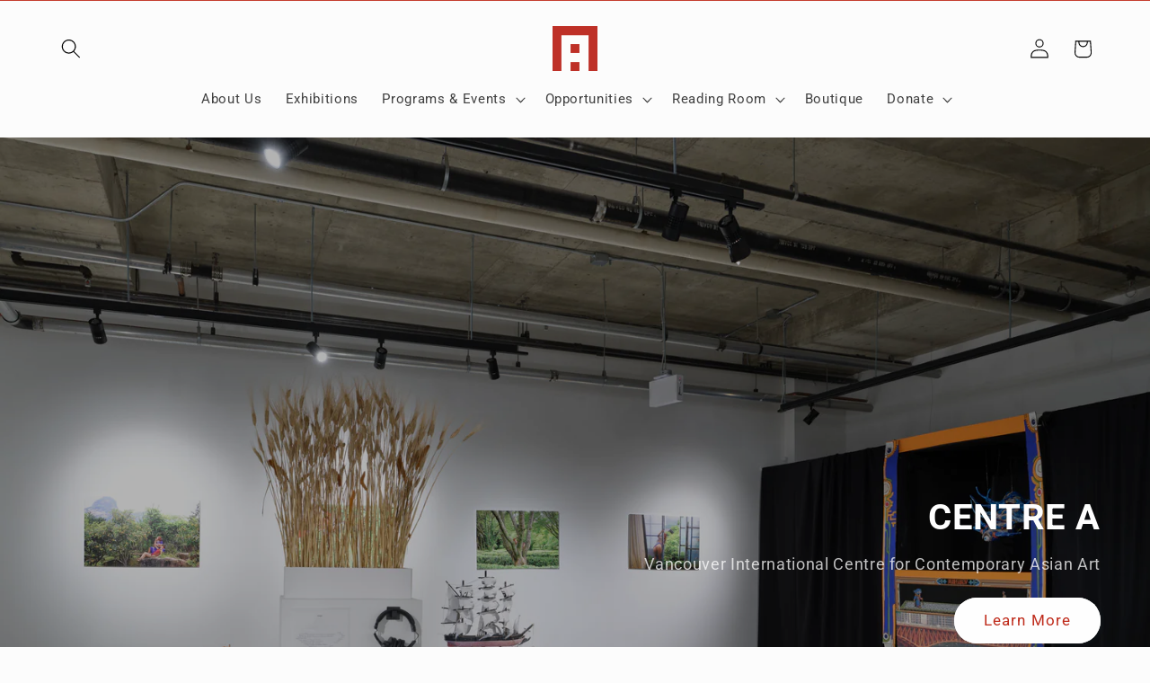

--- FILE ---
content_type: image/svg+xml
request_url: https://centrea.org/cdn/shop/files/logo_centrea_red-o.svg?v=1759016721&width=50
body_size: -599
content:
<svg viewBox="0 0 70.56 70.56" xmlns="http://www.w3.org/2000/svg"><defs><style>.cls-1{fill:#be3027;}</style></defs><g data-name="Layer 2" id="Layer_2"><g data-name="Layer 1" id="Layer_1-2"><polygon points="0 0 0 70.56 13.96 70.56 13.96 14.55 56.6 14.55 56.6 70.56 70.56 70.56 70.56 0 0 0" class="cls-1"></polygon><rect height="13.96" width="13.96" y="56.6" x="28.3" class="cls-1"></rect><rect height="13.96" width="13.96" y="28.3" x="28.3" class="cls-1"></rect></g></g></svg>